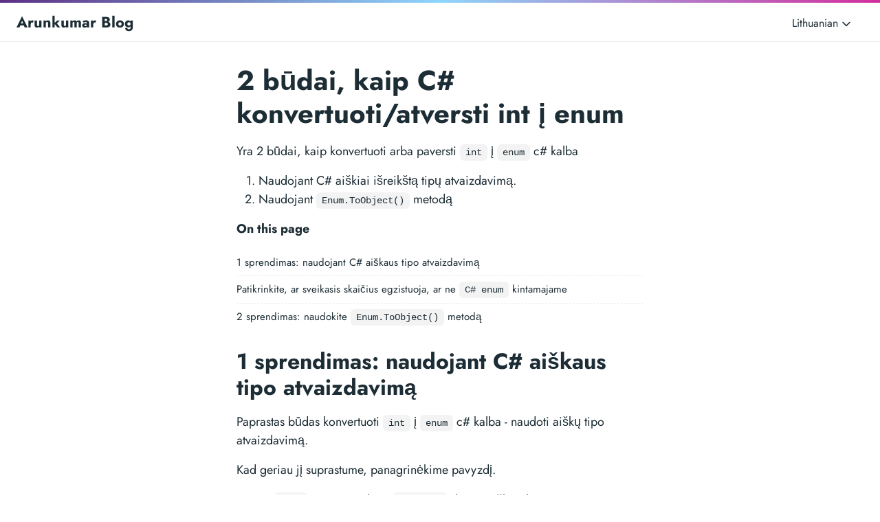

--- FILE ---
content_type: text/html; charset=UTF-8
request_url: https://www.arungudelli.com/lt/tutorial/c-sharp/how-to-cast-int-to-enum-in-c-sharp/
body_size: 7807
content:
<!doctype html><html lang=lt><head><meta charset=utf-8><meta http-equiv=x-ua-compatible content="ie=edge"><meta name=viewport content="width=device-width,initial-scale=1,shrink-to-fit=no"><link rel=preload as=font href=https://www.arungudelli.com/fonts/vendor/jost/jost-v4-latin-regular.woff2 type=font/woff2 crossorigin><link rel=preload as=font href=https://www.arungudelli.com/fonts/vendor/jost/jost-v4-latin-500.woff2 type=font/woff2 crossorigin><link rel=preload as=font href=https://www.arungudelli.com/fonts/vendor/jost/jost-v4-latin-700.woff2 type=font/woff2 crossorigin><link rel=stylesheet href=https://www.arungudelli.com/main.f56bf7b328ac7e9e754ca16fb1dddde3f426b4e813ed91f7c9424d59dec0205f17862396feb5f1a46956ffd07d83b079434abe09b4e3ba598f6830120d8378be.css integrity="sha512-9Wv3syisfp51TKFvsd3d4/QmtOgT7ZH3yUJNWd7AIF8XhiOW/rXxpGlW/9B9g7B5Q0q+CbTjulmPaDASDYN4vg==" crossorigin=anonymous><noscript><style>img.lazyload{display:none}</style></noscript><meta name=robots content="index, follow"><meta name=googlebot content="index, follow, max-snippet:-1, max-image-preview:large, max-video-preview:-1"><meta name=bingbot content="index, follow, max-snippet:-1, max-image-preview:large, max-video-preview:-1"><title>2 būdai, kaip C# konvertuoti/atversti int į enum</title><meta name=description content="Yra 2 būdai, kaip C# konvertuoti int į enum 1. Naudojant C# aiškųjį tipų atvaizdavimą. 2. 2. Naudojant Enum.ToObject() metodą."><link rel=canonical href=https://www.arungudelli.com/lt/tutorial/c-sharp/how-to-cast-int-to-enum-in-c-sharp/><meta property="og:locale" content="en_US"><meta property="og:type" content="article"><meta property="og:title" content="2 būdai, kaip C# konvertuoti/atversti int į enum "><meta property="og:description" content="Yra 2 būdai, kaip C# konvertuoti int į enum 1. Naudojant C# aiškųjį tipų atvaizdavimą. 2. 2. Naudojant Enum.ToObject() metodą."><meta property="og:url" content="https://www.arungudelli.com/lt/tutorial/c-sharp/how-to-cast-int-to-enum-in-c-sharp/"><meta property="og:site_name" content="Arunkumar Blog"><meta property="article:published_time" content="2021-02-10T00:00:51+00:00"><meta property="article:modified_time" content="2023-01-24T00:00:52+00:00"><meta property="og:image" content="https://www.arungudelli.com/lt/tutorial/c-sharp/how-to-cast-int-to-enum-in-c-sharp/featured.PNG"><meta name=twitter:card content="summary_large_image"><meta name=twitter:site content><meta name=twitter:creator content="@arungudelli"><meta name=twitter:title content="2 būdai, kaip C# konvertuoti/atversti int į enum "><meta name=twitter:description content><meta name=twitter:image content="https://www.arungudelli.com/lt/tutorial/c-sharp/how-to-cast-int-to-enum-in-c-sharp/featured.PNG"><meta name=twitter:image:alt content="2 būdai, kaip C# konvertuoti/atversti int į enum "><link rel=amphtml type=text/html href=https://www.arungudelli.com/lt/amp/tutorial/c-sharp/how-to-cast-int-to-enum-in-c-sharp/><script type=application/ld+json>{"@context":"https://schema.org","@graph":[{"@type":"Person","@id":"https://www.arungudelli.com/#/schema/person/1","name":"Arunkumar Blog","url":"https://www.arungudelli.com/","sameAs":["https://twitter.com/arungudelli","https://www.linkedin.com/in/arungudelli/","https://github.com/arungudelli/"],"image":{"@type":"ImageObject","@id":"https://www.arungudelli.com/#/schema/image/1","url":"https://www.arungudelli.com/arungudelli-logo.png","width":512,"height":512,"caption":"Arunkumar Blog"}},{"@type":"WebSite","@id":"https://www.arungudelli.com/#/schema/website/1","url":"https://www.arungudelli.com/","name":"Arunkumar Blog","description":"Learn programming and web development with simple detailed tutorials and examples.","publisher":{"@id":"https://www.arungudelli.com/#/schema/person/1"}},{"@type":"WebPage","@id":"https://www.arungudelli.com/lt/tutorial/c-sharp/how-to-cast-int-to-enum-in-c-sharp/","url":"https://www.arungudelli.com/lt/tutorial/c-sharp/how-to-cast-int-to-enum-in-c-sharp/","name":"2 būdai, kaip C# konvertuoti\/atversti int į enum ","description":"","isPartOf":{"@id":"https://www.arungudelli.com/#/schema/website/1"},"about":{"@id":"https://www.arungudelli.com/#/schema/person/1"},"datePublished":"2021-02-10T00:00:51CET","dateModified":"2023-01-24T00:00:52CET","breadcrumb":{"@id":"https://www.arungudelli.com/lt/tutorial/c-sharp/how-to-cast-int-to-enum-in-c-sharp/#/schema/breadcrumb/1"},"primaryImageOfPage":{"@id":"https://www.arungudelli.com/lt/tutorial/c-sharp/how-to-cast-int-to-enum-in-c-sharp/#/schema/image/2"},"inLanguage":"en-US","potentialAction":[{"@type":"ReadAction","target":["https://www.arungudelli.com/lt/tutorial/c-sharp/how-to-cast-int-to-enum-in-c-sharp/"]}]},{"@type":"BreadcrumbList","@id":"https://www.arungudelli.com/lt/tutorial/c-sharp/how-to-cast-int-to-enum-in-c-sharp/#/schema/breadcrumb/1","name":"Breadcrumbs","itemListElement":[{"@type":"ListItem","position":1,"item":{"@type":"WebPage","@id":"https://www.arungudelli.com/","url":"https://www.arungudelli.com/","name":"Home"}},{"@type":"ListItem","position":2,"item":{"@type":"WebPage","@id":"https://www.arungudelli.com/lt/","url":"https://www.arungudelli.com/lt/","name":"Lt"}},{"@type":"ListItem","position":3,"item":{"@type":"WebPage","@id":"https://www.arungudelli.com/lt/tutorial/","url":"https://www.arungudelli.com/lt/tutorial/","name":"Tutorial"}},{"@type":"ListItem","position":4,"item":{"@type":"WebPage","@id":"https://www.arungudelli.com/lt/tutorial/c-sharp/","url":"https://www.arungudelli.com/lt/tutorial/c-sharp/","name":"C Sharp"}},{"@type":"ListItem","position":5,"item":{"@id":"https://www.arungudelli.com/lt/tutorial/c-sharp/how-to-cast-int-to-enum-in-c-sharp/"}}]},{"@context":"https://schema.org","@graph":[{"@type":"Article","@id":"https://www.arungudelli.com/#/schema/article/1","headline":"2 būdai, kaip C# konvertuoti\/atversti int į enum ","description":"","isPartOf":{"@id":"https://www.arungudelli.com/lt/tutorial/c-sharp/how-to-cast-int-to-enum-in-c-sharp/"},"mainEntityOfPage":{"@id":"https://www.arungudelli.com/lt/tutorial/c-sharp/how-to-cast-int-to-enum-in-c-sharp/"},"datePublished":"2021-02-10T00:00:51CET","dateModified":"2023-01-24T00:00:52CET","author":{"@id":"https://www.arungudelli.com/#/schema/person/2"},"publisher":{"@id":"https://www.arungudelli.com/#/schema/person/1"},"image":{"@id":"https://www.arungudelli.com/lt/tutorial/c-sharp/how-to-cast-int-to-enum-in-c-sharp/#/schema/image/2"}}]},{"@context":"https://schema.org","@graph":[{"@type":"Person","@id":"https://www.arungudelli.com/#/schema/person/2","name":"Arunkumar Gudelli","sameAs":["https://twitter.com/arungudelli","https://www.linkedin.com/in/arungudelli/","https://github.com/arungudelli"]}]},{"@context":"https://schema.org","@graph":[{"@type":"ImageObject","@id":"https://www.arungudelli.com/lt/tutorial/c-sharp/how-to-cast-int-to-enum-in-c-sharp/#/schema/image/2","url":"https://www.arungudelli.com/Arungudelli_Post.png","contentUrl":"https://www.arungudelli.com/Arungudelli_Post.png","caption":"2 būdai, kaip C# konvertuoti\/atversti int į enum "}]}]}</script><meta name=theme-color content="#fff"><link rel=icon href=https://www.arungudelli.com/favicon.ico sizes=any><link rel=apple-touch-icon sizes=180x180 href=https://www.arungudelli.com/apple-touch-icon.png><link rel=icon type=image/png sizes=32x32 href=https://www.arungudelli.com/favicon-32x32.png><link rel=icon type=image/png sizes=16x16 href=https://www.arungudelli.com/favicon-16x16.png><link rel=manifest crossorigin=use-credentials href=https://www.arungudelli.com/site.webmanifest><link rel=amphtml href=https://www.arungudelli.com/lt/amp/tutorial/c-sharp/how-to-cast-int-to-enum-in-c-sharp/><link rel=alternate hreflang=en href=https://www.arungudelli.com/tutorial/c-sharp/how-to-cast-int-to-enum-in-c-sharp/><link rel=alternate hreflang=x-default href=https://www.arungudelli.com/tutorial/c-sharp/how-to-cast-int-to-enum-in-c-sharp/><link rel=alternate hreflang=bg href=https://www.arungudelli.com/bg/tutorial/c-sharp/how-to-cast-int-to-enum-in-c-sharp/><link rel=alternate hreflang=cs href=https://www.arungudelli.com/cs/tutorial/c-sharp/how-to-cast-int-to-enum-in-c-sharp/><link rel=alternate hreflang=da href=https://www.arungudelli.com/da/tutorial/c-sharp/how-to-cast-int-to-enum-in-c-sharp/><link rel=alternate hreflang=de href=https://www.arungudelli.com/de/tutorial/c-sharp/how-to-cast-int-to-enum-in-c-sharp/><link rel=alternate hreflang=el href=https://www.arungudelli.com/el/tutorial/c-sharp/how-to-cast-int-to-enum-in-c-sharp/><link rel=alternate hreflang=es href=https://www.arungudelli.com/es/tutorial/c-sharp/how-to-cast-int-to-enum-in-c-sharp/><link rel=alternate hreflang=et href=https://www.arungudelli.com/et/tutorial/c-sharp/how-to-cast-int-to-enum-in-c-sharp/><link rel=alternate hreflang=fi href=https://www.arungudelli.com/fi/tutorial/c-sharp/how-to-cast-int-to-enum-in-c-sharp/><link rel=alternate hreflang=fr href=https://www.arungudelli.com/fr/tutorial/c-sharp/how-to-cast-int-to-enum-in-c-sharp/><link rel=alternate hreflang=hu href=https://www.arungudelli.com/hu/tutorial/c-sharp/how-to-cast-int-to-enum-in-c-sharp/><link rel=alternate hreflang=id href=https://www.arungudelli.com/id/tutorial/c-sharp/how-to-cast-int-to-enum-in-c-sharp/><link rel=alternate hreflang=it href=https://www.arungudelli.com/it/tutorial/c-sharp/how-to-cast-int-to-enum-in-c-sharp/><link rel=alternate hreflang=ja href=https://www.arungudelli.com/ja/tutorial/c-sharp/how-to-cast-int-to-enum-in-c-sharp/><link rel=alternate hreflang=lt href=https://www.arungudelli.com/lt/tutorial/c-sharp/how-to-cast-int-to-enum-in-c-sharp/><link rel=alternate hreflang=lv href=https://www.arungudelli.com/lv/tutorial/c-sharp/how-to-cast-int-to-enum-in-c-sharp/><link rel=alternate hreflang=nl href=https://www.arungudelli.com/nl/tutorial/c-sharp/how-to-cast-int-to-enum-in-c-sharp/><link rel=alternate hreflang=pl href=https://www.arungudelli.com/pl/tutorial/c-sharp/how-to-cast-int-to-enum-in-c-sharp/><link rel=alternate hreflang=pt-br href=https://www.arungudelli.com/pt-br/tutorial/c-sharp/how-to-cast-int-to-enum-in-c-sharp/><link rel=alternate hreflang=pt-pt href=https://www.arungudelli.com/pt-pt/tutorial/c-sharp/how-to-cast-int-to-enum-in-c-sharp/><link rel=alternate hreflang=ro href=https://www.arungudelli.com/ro/tutorial/c-sharp/how-to-cast-int-to-enum-in-c-sharp/><link rel=alternate hreflang=ru href=https://www.arungudelli.com/ru/tutorial/c-sharp/how-to-cast-int-to-enum-in-c-sharp/><link rel=alternate hreflang=sk href=https://www.arungudelli.com/sk/tutorial/c-sharp/how-to-cast-int-to-enum-in-c-sharp/><link rel=alternate hreflang=sl href=https://www.arungudelli.com/sl/tutorial/c-sharp/how-to-cast-int-to-enum-in-c-sharp/><link rel=alternate hreflang=sv href=https://www.arungudelli.com/sv/tutorial/c-sharp/how-to-cast-int-to-enum-in-c-sharp/><link rel=alternate hreflang=tr href=https://www.arungudelli.com/tr/tutorial/c-sharp/how-to-cast-int-to-enum-in-c-sharp/><link rel=alternate hreflang=zh href=https://www.arungudelli.com/zh/tutorial/c-sharp/how-to-cast-int-to-enum-in-c-sharp/></head><body class="post single"><div class=sticky-top><div class=header-bar></div><header class="navbar navbar-expand-lg navbar-light doks-navbar"><nav class="container-xxl flex-wrap flex-lg-nowrap" aria-label="Main navigation"><a class="navbar-brand order-0" href=/lt/ aria-label="Arunkumar Blog">Arunkumar Blog</a>
<button class="btn btn-menu order-2 d-block d-lg-none" type=button data-bs-toggle=offcanvas data-bs-target=#offcanvasDoks aria-controls=offcanvasDoks aria-label="Open main menu"><svg xmlns="http://www.w3.org/2000/svg" width="24" height="24" viewBox="0 0 24 24" fill="none" stroke="currentcolor" stroke-width="2" stroke-linecap="round" stroke-linejoin="round" class="feather feather-menu"><line x1="3" y1="12" x2="21" y2="12"/><line x1="3" y1="6" x2="21" y2="6"/><line x1="3" y1="18" x2="21" y2="18"/></svg></button><div class="offcanvas offcanvas-end border-0 py-lg-1" tabindex=-1 id=offcanvasDoks data-bs-backdrop=true aria-labelledby=offcanvasDoksLabel><div class="header-bar d-lg-none"></div><div class="offcanvas-header d-lg-none"><h2 class="h5 offcanvas-title ps-2" id=offcanvasDoksLabel><a class=text-dark href=/lt/>Arunkumar Blog</a></h2><button type=button class="btn-close text-reset me-2" data-bs-dismiss=offcanvas aria-label="Close main menu"></button></div><div class="offcanvas-body p-4 p-lg-0"><ul class="nav flex-column flex-lg-row align-items-lg-center mt-2 mt-lg-0 ms-lg-2 me-lg-auto"></ul><hr class="text-black-50 my-4 d-lg-none"><ul class="nav flex-column flex-lg-row"></ul><hr class="text-black-50 my-4 d-lg-none"><div class=dropdown><button class="btn btn-doks-light dropdown-toggle" id=doks-languages data-bs-toggle=dropdown aria-expanded=false data-bs-display=static>
Lithuanian
<span class=dropdown-caret><svg xmlns="http://www.w3.org/2000/svg" width="20" height="20" viewBox="0 0 24 24" fill="none" stroke="currentcolor" stroke-width="2" stroke-linecap="round" stroke-linejoin="round" class="feather feather-chevron-down"><polyline points="6 9 12 15 18 9"/></svg></span></button><ul class="doks-languages-list dropdown-menu dropdown-menu-lg-end me-lg-2 shadow rounded border-0" aria-labelledby=doks-languages><li><a class="dropdown-item current" aria-current=true href=/lt/tutorial/c-sharp/how-to-cast-int-to-enum-in-c-sharp/>Lithuanian</a></li><li><hr class=dropdown-divider></li><li><a class=dropdown-item rel=alternate href=/tutorial/c-sharp/how-to-cast-int-to-enum-in-c-sharp/ hreflang=en lang=en>English</a></li><li><a class=dropdown-item rel=alternate href=/bg/tutorial/c-sharp/how-to-cast-int-to-enum-in-c-sharp/ hreflang=bg lang=bg>Bulgarian</a></li><li><a class=dropdown-item rel=alternate href=/cs/tutorial/c-sharp/how-to-cast-int-to-enum-in-c-sharp/ hreflang=cs lang=cs>Czech</a></li><li><a class=dropdown-item rel=alternate href=/da/tutorial/c-sharp/how-to-cast-int-to-enum-in-c-sharp/ hreflang=da lang=da>Danish</a></li><li><a class=dropdown-item rel=alternate href=/de/tutorial/c-sharp/how-to-cast-int-to-enum-in-c-sharp/ hreflang=de lang=de>German</a></li><li><a class=dropdown-item rel=alternate href=/el/tutorial/c-sharp/how-to-cast-int-to-enum-in-c-sharp/ hreflang=el lang=el>Greek</a></li><li><a class=dropdown-item rel=alternate href=/es/tutorial/c-sharp/how-to-cast-int-to-enum-in-c-sharp/ hreflang=es lang=es>Spanish</a></li><li><a class=dropdown-item rel=alternate href=/et/tutorial/c-sharp/how-to-cast-int-to-enum-in-c-sharp/ hreflang=et lang=et>Estonian</a></li><li><a class=dropdown-item rel=alternate href=/fi/tutorial/c-sharp/how-to-cast-int-to-enum-in-c-sharp/ hreflang=fi lang=fi>Finnish</a></li><li><a class=dropdown-item rel=alternate href=/fr/tutorial/c-sharp/how-to-cast-int-to-enum-in-c-sharp/ hreflang=fr lang=fr>French</a></li><li><a class=dropdown-item rel=alternate href=/hu/tutorial/c-sharp/how-to-cast-int-to-enum-in-c-sharp/ hreflang=hu lang=hu>Hungarian</a></li><li><a class=dropdown-item rel=alternate href=/id/tutorial/c-sharp/how-to-cast-int-to-enum-in-c-sharp/ hreflang=id lang=id>Indonesian</a></li><li><a class=dropdown-item rel=alternate href=/it/tutorial/c-sharp/how-to-cast-int-to-enum-in-c-sharp/ hreflang=it lang=it>Italian</a></li><li><a class=dropdown-item rel=alternate href=/ja/tutorial/c-sharp/how-to-cast-int-to-enum-in-c-sharp/ hreflang=ja lang=ja>Japanese</a></li><li><a class=dropdown-item rel=alternate href=/lv/tutorial/c-sharp/how-to-cast-int-to-enum-in-c-sharp/ hreflang=lv lang=lv>Latvian</a></li><li><a class=dropdown-item rel=alternate href=/nl/tutorial/c-sharp/how-to-cast-int-to-enum-in-c-sharp/ hreflang=nl lang=nl>Dutch</a></li><li><a class=dropdown-item rel=alternate href=/pl/tutorial/c-sharp/how-to-cast-int-to-enum-in-c-sharp/ hreflang=pl lang=pl>Polish</a></li><li><a class=dropdown-item rel=alternate href=/pt-br/tutorial/c-sharp/how-to-cast-int-to-enum-in-c-sharp/ hreflang=pt-br lang=pt-br>Portuguese Br</a></li><li><a class=dropdown-item rel=alternate href=/pt-pt/tutorial/c-sharp/how-to-cast-int-to-enum-in-c-sharp/ hreflang=pt-pt lang=pt-pt>Portuguese</a></li><li><a class=dropdown-item rel=alternate href=/ro/tutorial/c-sharp/how-to-cast-int-to-enum-in-c-sharp/ hreflang=ro lang=ro>Romanian</a></li><li><a class=dropdown-item rel=alternate href=/ru/tutorial/c-sharp/how-to-cast-int-to-enum-in-c-sharp/ hreflang=ru lang=ru>Russian</a></li><li><a class=dropdown-item rel=alternate href=/sk/tutorial/c-sharp/how-to-cast-int-to-enum-in-c-sharp/ hreflang=sk lang=sk>Slovak</a></li><li><a class=dropdown-item rel=alternate href=/sl/tutorial/c-sharp/how-to-cast-int-to-enum-in-c-sharp/ hreflang=sl lang=sl>Slovenian</a></li><li><a class=dropdown-item rel=alternate href=/sv/tutorial/c-sharp/how-to-cast-int-to-enum-in-c-sharp/ hreflang=sv lang=sv>Swedish</a></li><li><a class=dropdown-item rel=alternate href=/tr/tutorial/c-sharp/how-to-cast-int-to-enum-in-c-sharp/ hreflang=tr lang=tr>Turkish</a></li><li><a class=dropdown-item rel=alternate href=/zh/tutorial/c-sharp/how-to-cast-int-to-enum-in-c-sharp/ hreflang=zh lang=zh>Chinese</a></li></ul></div></div></div></nav></header></div><div class=container-xxl><aside class=doks-sidebar><nav id=doks-docs-nav class="collapse d-lg-none" aria-label="Tertiary navigation"><ul class="list-unstyled collapsible-sidebar"><li class=mb-1><button class="btn btn-toggle align-items-center rounded collapsed" data-bs-toggle=collapse data-bs-target=#section-5939e532c0a000dc194275dfd3b619cf aria-expanded=true>
c-sharp</button><div class="collapse show" id=section-5939e532c0a000dc194275dfd3b619cf><ul class="btn-toggle-nav list-unstyled fw-normal pb-1 small"><li><a class="docs-link rounded" href=https://www.arungudelli.com/lt/tutorial/c-sharp/how-to-iterate-over-dictionary-in-c-sharp/>8 būdai, kaip C# kalba sudaryti ciklą/iteruoti žodyno rakto ir vertės poras</a></li><li><a class="docs-link rounded" href=https://www.arungudelli.com/lt/tutorial/c-sharp/how-to-get-enum-name-from-value-c-sharp/>Kaip gauti enum pavadinimą iš reikšmės C# kalba</a></li><li><a class="docs-link rounded active" href=https://www.arungudelli.com/lt/tutorial/c-sharp/how-to-cast-int-to-enum-in-c-sharp/>2 būdai, kaip C# konvertuoti/atversti int į enum</a></li><li><a class="docs-link rounded" href=https://www.arungudelli.com/lt/tutorial/c-sharp/check-if-string-is-number/>Kaip patikrinti, ar eilutė yra skaičius, naudojant C#</a></li><li><a class="docs-link rounded" href=https://www.arungudelli.com/lt/tutorial/c-sharp/get-int-value-from-enum-c-sharp-example/>Kaip gauti `int` reikšmę iš `Enum` C# kalba su pavyzdžiais</a></li></ul></div></li></ul></nav></aside></div><div class="wrap container-xxl" role=document><div class=content><div class="row justify-content-center"><div class="col-md-12 col-lg-10 col-xl-8"><article><h1>2 būdai, kaip C# konvertuoti/atversti int į enum</h1><p>Yra 2 būdai, kaip konvertuoti arba paversti <code>int</code> į <code>enum</code> c# kalba</p><ol><li>Naudojant C# aiškiai išreikštą tipų atvaizdavimą.</li><li>Naudojant <code>Enum.ToObject()</code> metodą</li></ol><p><strong><p>On this page</p></strong></p><div class="page-links d-xl-block"><nav id=TableOfContents><ul><li><a href=#1-sprendimas-naudojant-c-aiškaus-tipo-atvaizdavimą>1 sprendimas: naudojant C# aiškaus tipo atvaizdavimą</a></li><li><a href=#patikrinkite-ar-sveikasis-skaičius-egzistuoja-ar-ne-c-enum-kintamajame>Patikrinkite, ar sveikasis skaičius egzistuoja, ar ne <code>C# enum</code> kintamajame</a></li><li><a href=#2-sprendimas-naudokite-enumtoobject-metodą>2 sprendimas: naudokite <code>Enum.ToObject()</code> metodą</a></li></ul></nav></div><h2 id=1-sprendimas-naudojant-c-aiškaus-tipo-atvaizdavimą>1 sprendimas: naudojant C# aiškaus tipo atvaizdavimą <a href=#1-sprendimas-naudojant-c-ai%c5%a1kaus-tipo-atvaizdavim%c4%85 class=anchor aria-hidden=true>#</a></h2><p>Paprastas būdas konvertuoti <code>int</code> į <code>enum</code> c# kalba - naudoti aiškų tipo atvaizdavimą.</p><p>Kad geriau jį suprastume, panagrinėkime pavyzdį.</p><p>Turime <code>enum</code> tipą, pavadintą <code>LogLevel</code>, kuris reiškia skirtingus registravimo lygius.</p><div class=highlight><pre tabindex=0 class=chroma><code class=language-csharp data-lang=csharp><span class=line><span class=cl><span class=k>public</span> <span class=k>enum</span> <span class=n>LogLevel</span>
</span></span><span class=line><span class=cl><span class=p>{</span>
</span></span><span class=line><span class=cl>   <span class=n>ERROR</span><span class=p>=</span><span class=m>1</span><span class=p>,</span> 
</span></span><span class=line><span class=cl>   <span class=n>WARN</span><span class=p>=</span><span class=m>2</span><span class=p>,</span> 
</span></span><span class=line><span class=cl>   <span class=n>INFO</span><span class=p>=</span><span class=m>3</span><span class=p>,</span> 
</span></span><span class=line><span class=cl>   <span class=n>DEBUG</span><span class=p>=</span><span class=m>4</span>
</span></span><span class=line><span class=cl><span class=p>}</span>
</span></span><span class=line><span class=cl>
</span></span><span class=line><span class=cl><span class=kt>int</span> <span class=n>logEnumInteger</span> <span class=p>=</span> <span class=m>1</span><span class=p>;</span>
</span></span><span class=line><span class=cl><span class=n>LogLevel</span> <span class=n>errorEnum</span> <span class=p>=</span> <span class=p>(</span><span class=n>LogLevel</span><span class=p>)</span> <span class=n>logEnumInteger</span><span class=p>;</span>
</span></span><span class=line><span class=cl><span class=n>Console</span><span class=p>.</span><span class=n>WriteLine</span><span class=p>(</span><span class=n>errorEnum</span><span class=p>.</span><span class=n>ToString</span><span class=p>());</span><span class=c1>//ERROR</span>
</span></span></code></pre></div><p>Aiškus atvaizdavimas atliekamas dedant <code>enum</code> tipą skliausteliuose prieš <code>int</code> reikšmę.</p><p>Tačiau yra problema, kai pirmiau <strong>C# <code>int</code> į <code>enum</code> konvertavimu</strong>.</p><p>Ką daryti, jei <code>int</code> reikšmės nėra C# <code>Enum</code> kintamajame?</p><div class=highlight><pre tabindex=0 class=chroma><code class=language-csharp data-lang=csharp><span class=line><span class=cl><span class=kt>int</span> <span class=n>logEnumInteger</span> <span class=p>=</span> <span class=m>100</span><span class=p>;</span>
</span></span><span class=line><span class=cl><span class=n>LogLevel</span> <span class=n>unknownEnum</span> <span class=p>=</span> <span class=p>(</span><span class=n>LogLevel</span><span class=p>)</span> <span class=n>logEnumInteger</span><span class=p>;</span>
</span></span><span class=line><span class=cl><span class=n>Console</span><span class=p>.</span><span class=n>WriteLine</span><span class=p>(</span><span class=n>unknownEnum</span><span class=p>.</span><span class=n>ToString</span><span class=p>());</span><span class=c1>//100</span>
</span></span></code></pre></div><p>Tai nesukels jokių išimčių.</p><p>Todėl prieš atmetant į sveikąjį skaičių geriau patikrinti, ar <code>int</code> reikšmė egzistuoja <code>C# Enum</code>.</p><h2 id=patikrinkite-ar-sveikasis-skaičius-egzistuoja-ar-ne-c-enum-kintamajame>Patikrinkite, ar sveikasis skaičius egzistuoja, ar ne <code>C# enum</code> kintamajame <a href=#patikrinkite-ar-sveikasis-skai%c4%8dius-egzistuoja-ar-ne-c-enum-kintamajame class=anchor aria-hidden=true>#</a></h2><p>Norėdami gauti visas sveikųjų skaičių reikšmes <code>C# Enum</code>, galime naudoti <code>Enum.GetValues</code> metodą.</p><p>Konvertuokite jas į <code>C#</code> sąrašą, kad galėtume <code>list.Contains()</code> metodu patikrinti, ar duotas sveikasis skaičius egzistuoja <code>enum</code> kintamajame.</p><div class=highlight><pre tabindex=0 class=chroma><code class=language-csharp data-lang=csharp><span class=line><span class=cl><span class=kt>var</span> <span class=n>intValue</span> <span class=p>=</span> <span class=m>100</span><span class=p>;</span>
</span></span><span class=line><span class=cl><span class=kt>var</span> <span class=n>enumValues</span> <span class=p>=</span> <span class=n>Enum</span><span class=p>.</span><span class=n>GetValues</span><span class=p>(</span><span class=k>typeof</span><span class=p>(</span><span class=n>LogLevel</span><span class=p>)).</span><span class=n>Cast</span><span class=p>&lt;</span><span class=kt>int</span><span class=p>&gt;().</span><span class=n>ToList</span><span class=p>();</span>
</span></span><span class=line><span class=cl>
</span></span><span class=line><span class=cl><span class=k>if</span><span class=p>(</span><span class=n>enumValues</span><span class=p>.</span><span class=n>Contains</span><span class=p>(</span><span class=n>intValue</span><span class=p>)){</span>
</span></span><span class=line><span class=cl>   <span class=n>Console</span><span class=p>.</span><span class=n>WriteLine</span><span class=p>(</span><span class=s>&#34;We can Cast C# int to Enum&#34;</span><span class=p>);</span>  
</span></span><span class=line><span class=cl>   <span class=n>LogLevel</span> <span class=n>loggingValue</span> <span class=p>=</span> <span class=p>(</span><span class=n>LogLevel</span><span class=p>)</span> <span class=n>intValue</span><span class=p>;</span>
</span></span><span class=line><span class=cl><span class=p>}</span><span class=k>else</span><span class=p>{</span>
</span></span><span class=line><span class=cl>  <span class=n>Console</span><span class=p>.</span><span class=n>WriteLine</span><span class=p>(</span><span class=s>&#34;Cannot Cast C# int to Enum&#34;</span><span class=p>);</span>
</span></span><span class=line><span class=cl><span class=p>}</span>
</span></span></code></pre></div><p>Galime naudoti <code>Enum.IsDefined()</code> metodą, kad patikrintume, ar konvertuota sveikojo skaičiaus reikšmė egzistuoja duotame <code>enum</code> tipą.</p><div class=highlight><pre tabindex=0 class=chroma><code class=language-csharp data-lang=csharp><span class=line><span class=cl><span class=kt>var</span> <span class=n>enumValue</span> <span class=p>=</span> <span class=p>(</span><span class=n>LogLevel</span><span class=p>)</span><span class=m>1</span><span class=p>;</span>
</span></span><span class=line><span class=cl>
</span></span><span class=line><span class=cl><span class=k>if</span> <span class=p>(</span><span class=n>Enum</span><span class=p>.</span><span class=n>IsDefined</span><span class=p>(</span><span class=k>typeof</span><span class=p>(</span><span class=n>LogLevel</span><span class=p>),</span> <span class=n>enumValue</span><span class=p>)){</span>
</span></span><span class=line><span class=cl>   <span class=n>Console</span><span class=p>.</span><span class=n>WriteLine</span><span class=p>(</span><span class=s>&#34;The converted int to enum value is&#34;</span><span class=p>,</span><span class=n>enumValue</span><span class=p>);</span>
</span></span><span class=line><span class=cl><span class=p>}</span><span class=k>else</span><span class=p>{</span>
</span></span><span class=line><span class=cl>   <span class=n>Console</span><span class=p>.</span><span class=n>WriteLine</span><span class=p>(</span><span class=s>&#34;Cannot Convert int to Enum&#34;</span><span class=p>,</span><span class=n>enumValue</span><span class=p>);</span>
</span></span><span class=line><span class=cl><span class=p>}</span>
</span></span></code></pre></div><h2 id=2-sprendimas-naudokite-enumtoobject-metodą>2 sprendimas: naudokite <code>Enum.ToObject()</code> metodą <a href=#2-sprendimas-naudokite-enumtoobject-metod%c4%85 class=anchor aria-hidden=true>#</a></h2><p>Galime naudoti <code>C# Enum.ToObject()</code> metodą, konvertuoti <code>int</code> reikšmę į <code>enum</code> c# kalba.</p><div class=highlight><pre tabindex=0 class=chroma><code class=language-fallback data-lang=fallback><span class=line><span class=cl>var enumValue = Enum.ToObject(typeof(LogLevel),1);
</span></span><span class=line><span class=cl>
</span></span><span class=line><span class=cl>Console.WriteLine(enumValue);
</span></span><span class=line><span class=cl>
</span></span><span class=line><span class=cl>//ERROR
</span></span><span class=line><span class=cl>
</span></span><span class=line><span class=cl>Console.WriteLine(enumValue.GetType());
</span></span><span class=line><span class=cl>//LogLevel
</span></span></code></pre></div></article><div class=social><p>Don’t be a stranger! Follow me on social media</p><ul class="nav flex-column flex-lg-row"><li class=nav-item><a target=_blank class="nav-link social-link" href=https://github.com/arungudelli/><svg xmlns="http://www.w3.org/2000/svg" width="20" height="20" viewBox="0 0 24 24" fill="none" stroke="currentcolor" stroke-width="2" stroke-linecap="round" stroke-linejoin="round"><path d="M9 19c-5 1.5-5-2.5-7-3m14 6v-3.87a3.37 3.37.0 00-.94-2.61c3.14-.35 6.44-1.54 6.44-7A5.44 5.44.0 0020 4.77 5.07 5.07.0 0019.91 1S18.73.65 16 2.48a13.38 13.38.0 00-7 0C6.27.65 5.09 1 5.09 1A5.07 5.07.0 005 4.77 5.44 5.44.0 003.5 8.55c0 5.42 3.3 6.61 6.44 7A3.37 3.37.0 009 18.13V22"/></svg><small class="ms-2 d-lg-none">GitHub</small></a></li><li class=nav-item><a target=_blank class="nav-link social-link" href=https://twitter.com/arungudelli><svg xmlns="http://www.w3.org/2000/svg" width="20" height="20" viewBox="0 0 24 24" fill="none" stroke="currentcolor" stroke-width="2" stroke-linecap="round" stroke-linejoin="round"><path d="M23 3a10.9 10.9.0 01-3.14 1.53 4.48 4.48.0 00-7.86 3v1A10.66 10.66.0 013 4s-4 9 5 13a11.64 11.64.0 01-7 2c9 5 20 0 20-11.5a4.5 4.5.0 00-.08-.83A7.72 7.72.0 0023 3z"/></svg><small class="ms-2 d-lg-none">Twitter</small></a></li><li class=nav-item><a target=_blank class="nav-link social-link" href=https://www.linkedin.com/in/arungudelli/><svg xmlns="http://www.w3.org/2000/svg" width="20" height="20" viewBox="0 0 24 24" fill="none" stroke="currentcolor" stroke-width="2" stroke-linecap="round" stroke-linejoin="round"><path d="M16 8a6 6 0 016 6v7h-4v-7a2 2 0 00-2-2 2 2 0 00-2 2v7h-4v-7a6 6 0 016-6z"/><rect x="2" y="9" width="4" height="12"/><circle cx="4" cy="4" r="2"/></svg><small class="ms-2 d-lg-none">Linkedin</small></a></li><li class=nav-item><a target=_blank class="nav-link social-link" href=https://www.facebook.com/gudelliarun><svg xmlns="http://www.w3.org/2000/svg" width="20" height="20" viewBox="0 0 24 24" fill="none" stroke="currentcolor" stroke-width="2" stroke-linecap="round" stroke-linejoin="round"><path d="M18 2h-3a5 5 0 00-5 5v3H7v4h3v8h4v-8h3l1-4h-4V7a1 1 0 011-1h3z"/></svg><small class="ms-2 d-lg-none">Facebook</small></a></li></ul></div><div class=newsletter><div class=card><div class=card-bar></div><div class=card-body><h3 class="h4 card-title">👋 Stay in the loop</h3><p class=card-text>Get a short & sweet tutorials delivered to your inbox every couple of days. No spam ever. Unsubscribe any time.</p><div id=sib-form-container class=sib-form-container><div id=sib-container><form class="row gx-2 gy-3 email-form" id=sib-form method=post action=https://sibforms.com/serve/[base64] target=_blank><div class=col-md-12><input class="input form-control" type=text id=EMAIL name=EMAIL autocomplete=off placeholder=EMAIL data-required=true required></div><div class=col-md-4><button type=submit form=sib-form class="btn btn-primary w-100" aria-label=Subscribe><svg style="display:none" class="icon clickable__icon progress-indicator__icon sib-hide-loader-icon" viewBox="0 0 512 512"><path d="M460.116 373.846l-20.823-12.022c-5.541-3.199-7.54-10.159-4.663-15.874 30.137-59.886 28.343-131.652-5.386-189.946-33.641-58.394-94.896-95.833-161.827-99.676C261.028 55.961 256 50.751 256 44.352V20.309c0-6.904 5.808-12.337 12.703-11.982 83.556 4.306 160.163 50.864 202.11 123.677 42.063 72.696 44.079 162.316 6.031 236.832-3.14 6.148-10.75 8.461-16.728 5.01z"/></svg>
Subscribe</button></div><input type=text name=email_address_check class=input--hidden style=display:none>
<input type=hidden name=locale value=en><div id=success-message class=sib-form-message-panel style=font-size:16px;text-align:left;font-family:Helvetica,sans-serif;color:#085229;background-color:#e7faf0;border-radius:3px;border-color:#13ce66;max-width:540px;display:none><div class="sib-form-message-panel__text sib-form-message-panel__text--center"><svg viewBox="0 0 512 512" class="sib-icon sib-notification__icon" style="display:none"><path d="M256 8C119.033 8 8 119.033 8 256s111.033 248 248 248 248-111.033 248-248S392.967 8 256 8zm0 464c-118.664.0-216-96.055-216-216 0-118.663 96.055-216 216-216 118.664.0 216 96.055 216 216 0 118.663-96.055 216-216 216zm141.63-274.961L217.15 376.071c-4.705 4.667-12.303 4.637-16.97-.068l-85.878-86.572c-4.667-4.705-4.637-12.303.068-16.97l8.52-8.451c4.705-4.667 12.303-4.637 16.97.068l68.976 69.533 163.441-162.13c4.705-4.667 12.303-4.637 16.97.068l8.451 8.52c4.668 4.705 4.637 12.303-.068 16.97z"/></svg><span class=sib-form-message-panel__inner-text>Your subscription has been successful.</span></div></div><div id=error-message class=sib-form-message-panel style=font-size:16px;text-align:left;font-family:Helvetica,sans-serif;color:#661d1d;background-color:#ffeded;border-radius:3px;border-color:#ff4949;max-width:540px;display:none><div class="sib-form-message-panel__text sib-form-message-panel__text--center"><svg viewBox="0 0 512 512" class="sib-icon sib-notification__icon" style="display:none"><path d="M256 40c118.621.0 216 96.075 216 216 0 119.291-96.61 216-216 216-119.244.0-216-96.562-216-216 0-119.203 96.602-216 216-216m0-32C119.043 8 8 119.083 8 256c0 136.997 111.043 248 248 248s248-111.003 248-248C504 119.083 392.957 8 256 8zm-11.49 120h22.979c6.823.0 12.274 5.682 11.99 12.5l-7 168c-.268 6.428-5.556 11.5-11.99 11.5h-8.979c-6.433.0-11.722-5.073-11.99-11.5l-7-168c-.283-6.818 5.167-12.5 11.99-12.5zM256 340c-15.464.0-28 12.536-28 28s12.536 28 28 28 28-12.536 28-28-12.536-28-28-28z"/></svg><span class=sib-form-message-panel__inner-text>Your subscription could not be saved. Please try again.</span></div></div></form></div></div></div></div></div></div></div></div></div><footer class="footer text-muted"><div class=container-xxl><div class=row><div class="col-lg-8 order-last order-lg-first"><ul class=list-inline><li class=list-inline-item></li></ul></div><div class="col-lg-8 order-first order-lg-last text-lg-end"><ul class=list-inline></ul></div></div></div></footer><script src=/js/bootstrap.min.54bf0932b8a36d0e152b1635b099a6ef1394d35327e2437550a075c9c8ed1bd8aed5847c21b36fc02ed24014c031d9ca24017b0c78b1639d7e2fa8329898b842.js integrity="sha512-VL8JMrijbQ4VKxY1sJmm7xOU01Mn4kN1UKB1ycjtG9iu1YR8IbNvwC7SQBTAMdnKJAF7DHixY51+L6gymJi4Qg==" crossorigin=anonymous defer></script>
<script src=/main.min.2dd3973a589aebb0af97666ad60426f5252e88be8937785e68cddda8c4b062014c9b81c781e8f5bfa7f924f6aeec91590482b353e302e822d7ac34a1558cde33.js integrity="sha512-LdOXOlia67Cvl2Zq1gQm9SUuiL6JN3heaM3dqMSwYgFMm4HHgej1v6f5JPau7JFZBIKzU+MC6CLXrDShVYzeMw==" crossorigin=anonymous defer></script>
<script async src="https://www.googletagmanager.com/gtag/js?id=G-L7BW5PW0L8"></script><script>window.dataLayer=window.dataLayer||[];function gtag(){dataLayer.push(arguments)}gtag("js",new Date),gtag("config","G-L7BW5PW0L8")</script><script async src=https://media.ethicalads.io/media/client/ethicalads.min.js></script>
<script>window.REQUIRED_CODE_ERROR_MESSAGE="Please choose a country code",window.LOCALE="en",window.EMAIL_INVALID_MESSAGE=window.SMS_INVALID_MESSAGE="The information provided is invalid. Please review the field format and try again.",window.REQUIRED_ERROR_MESSAGE="This field cannot be left blank. ",window.GENERIC_INVALID_MESSAGE="The information provided is invalid. Please review the field format and try again.",window.translation={common:{selectedList:"{quantity} list selected",selectedLists:"{quantity} lists selected"}};var AUTOHIDE=Boolean(0)</script><script defer src=https://sibforms.com/forms/end-form/build/main.js></script><div data-ea-publisher=arungudelli data-ea-type=text data-ea-style=fixedfooter></div></body></html>